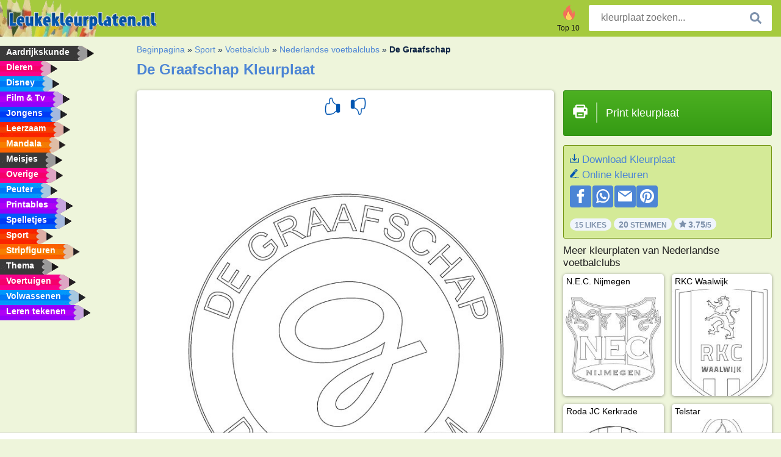

--- FILE ---
content_type: text/html; charset=utf-8
request_url: https://www.leukekleurplaten.nl/kleurplaat/de-graafschap/
body_size: 4149
content:
<!DOCTYPE html><html lang="nl" prefix="og: http://ogp.me/ns#"><head><title>Kleurplaat De Graafschap | Leukekleurplaten.nl</title><meta charset="UTF-8"><meta name="keywords" content=""><meta name="description" content="Bezoek onze website om De Graafschap kleurplaat te bekijken en te printen. Hier vind je altijd de leukste kleurplaten."><meta name="robots" content="index,follow,all"><link rel="canonical" href="https://www.leukekleurplaten.nl/kleurplaat/de-graafschap/"><meta name="viewport" content="width=device-width, initial-scale=1"><meta property="og:title" content="De Graafschap"><meta property="og:type" content="website"><meta property="og:description" content="Bezoek onze website om De Graafschap kleurplaat te bekijken en te printen. Hier vind je altijd de leukste kleurplaten."><meta property="og:url" content="https://www.leukekleurplaten.nl/kleurplaat/de-graafschap/"><meta property="og:image" content="https://www.leukekleurplaten.nl/uploads/kleurplaten/de-graafschap.jpg"><link rel="icon" type="image/png" sizes="16x16" href="/templates/all/images/favicon/nl/favicon-16x16.png"><link rel="icon" type="image/png" sizes="32x32" href="/templates/all/images/favicon/nl/favicon-32x32.png"><link rel="icon" type="image/png" sizes="96x96" href="/templates/all/images/favicon/nl/favicon-96x96.png"><link rel="shortcut icon" type="image/x-icon" href="/templates/all/images/favicon/nl/favicon.ico"><meta name="theme-color" content="#b2ce68"><meta name="msapplication-navbutton-color" content="#b2ce68"><meta name="apple-mobile-web-app-capable" content="yes"><meta name="apple-mobile-web-app-status-bar-style" content="#b2ce68"><link media="screen" href="/templates/all/css/all.v-1.css" rel="stylesheet"><link rel="dns-prefetch" href="//pagead2.googlesyndication.com"><link rel="dns-prefetch" href="//googleads.g.doubleclick.net"><link rel="dns-prefetch" href="//partner.googleadservices.com"><link rel="dns-prefetch" href="//assets.pinterest.com"><link rel="dns-prefetch" href="//log.pinterest.com"><link rel="dns-prefetch" href="//tpc.googlesyndication.com"><script src="https://tags.refinery89.com/leukekleurplatennl.js" async></script><script>DisableCookieBar=true;</script><link rel="alternate" href="https://www.pekneomalovanky.cz/omalovanka/de-graafschap/" hreflang="cs"><link rel="alternate" href="https://www.leukekleurplaten.nl/kleurplaat/de-graafschap/" hreflang="nl"><link rel="alternate" href="https://www.ladnekolorowanki.pl/kolorowanka/de-graafschap/" hreflang="pl"><link rel="alternate" href="https://www.desenhocolorir.com.br" hreflang="pt"><link rel="alternate" href="https://www.eglenceliboyamasayfalari.com/boyama-sayfası/de-graafschap/" hreflang="tr"><link rel="alternate" href="https://www.plansededesenat.ro/plansa-de-colorat/de-graafschap/" hreflang="ro"><link rel="alternate" href="https://www.nuttedemalebogssider.dk/malebogsside/de-graafschap/" hreflang="da"><link rel="alternate" href="https://www.besteausmalbilder.de/ausmalbild/de-graafschap/" hreflang="de"><link rel="alternate" href="https://www.dibujosparaimprimir.es/dibujos-para-colorear/de-graafschap-doetinchem/" hreflang="es"><link rel="alternate" href="https://www.topcoloriages.fr/coloriage/de-graafschap/" hreflang="fr"><link rel="alternate" href="https://www.disegnibellidacolorare.it/disegno-da-colorare/de-graafschap/" hreflang="it"><link rel="alternate" href="https://www.vidamkifesto.hu/kifesto/vbv-de-graafschap/" hreflang="hu"><link rel="alternate" href="https://www.roligamalarbilder.se/malarbild/de-graafschap/" hreflang="se"><link rel="alternate" href="https://www.sotefargeleggingssider.com/fargelegging/de-graafschap/" hreflang="no"><link rel="alternate" href="https://www.eglenceliboyamasayfalari.com/boyama-sayfası/de-graafschap/" hreflang="tr"><link rel="alternate" href="https://www.coloringpage.ca/coloring-page/de-graafschap/" hreflang="en-ca" /><link rel="alternate" href="https://ua.funnycoloringpages.com/rozmalovky/de-graafschap/" hreflang="uk" /><link rel="alternate" href="https://gr.funnycoloringpages.com/zografiki/de-graafschap/" hreflang="el" /><link rel="alternate" href="https://www.funnycoloringpages.com/coloring-page/de-graafschap/" hreflang="en-us" /><link rel="alternate" href="https://www.funnycoloringpages.com/coloring-page/de-graafschap/" hreflang="en" /><link rel="alternate" href="https://www.funnycoloringpages.com/coloring-page/de-graafschap/" hreflang="x-default"></head><body><div class="container-fluid notouching" id="wrapper"><div class="row"><header class="dontprint"><div class="col-lg-12 col-xl-9"><a href="/"><img class="brand" src="/templates/all/images/logo/leukekleurplaten.nl.png" alt="leukekleurplaten.nl" width="242" height="30"></a><div class="SearchBox-sm d-md-none"><div class="openBtn" onclick="openSearch()"><i class="svg-icon icon-search svg-white svg-sm"></i></div><div id="myOverlay" class="overlay"><span class="close" onclick="closeSearch()" title="Sluit venster"></span><div class="overlay-content"><form action="/zoeken/"><input type="text" value="" placeholder="kleurplaat zoeken..." name="q"><button type="submit"><i class="svg-icon icon-search svg-white svg-lg"></i></button></form></div></div></div><div class="SearchBox"><form class="search-Engine" action="/zoeken/"><input type="text" name="q" class="recherche" value="" placeholder="kleurplaat zoeken..."><button type="submit"><i class="svg-icon icon-search svg-grey svg-lg"></i></button></form></div><div class="header_menu"><ul><li><a href="/top-10/"><i class="icon-header ic-top10"></i><span>Top 10</span></a></li></ul></div><a id="menu-toggle" class="hamburger-box"><div class="hamburger"><span></span><span></span><span></span></div></a></div></header><nav class="sidebar dontprint"><ul class="nav sidebar-nav"><li class="nav-item"><a class="nav-link" href='/aardrijkskunde/'><span>Aardrijkskunde</span></a></li><li class="nav-item"><a class="nav-link" href='/dieren/'><span>Dieren</span></a></li><li class="nav-item"><a class="nav-link" href='/disney/'><span>Disney</span></a></li><li class="nav-item"><a class="nav-link" href='/film-tv/'><span>Film & Tv</span></a></li><li class="nav-item"><a class="nav-link" href='/jongens/'><span>Jongens</span></a></li><li class="nav-item"><a class="nav-link" href='/leerzaam/'><span>Leerzaam</span></a></li><li class="nav-item"><a class="nav-link" href='/mandala/'><span>Mandala</span></a></li><li class="nav-item"><a class="nav-link" href='/meisjes/'><span>Meisjes</span></a></li><li class="nav-item"><a class="nav-link" href='/diversen/'><span>Overige</span></a></li><li class="nav-item"><a class="nav-link" href='/peuters/'><span>Peuter</span></a></li><li class="nav-item"><a class="nav-link" href='/printables/'><span>Printables</span></a></li><li class="nav-item"><a class="nav-link" href='/spelletjes/'><span>Spelletjes</span></a></li><li class="nav-item"><a class="nav-link" href='/sport/'><span>Sport</span></a></li><li class="nav-item"><a class="nav-link" href='/stripfiguren/'><span>Stripfiguren</span></a></li><li class="nav-item"><a class="nav-link" href='/thema/'><span>Thema</span></a></li><li class="nav-item"><a class="nav-link" href='/voertuigen/'><span>Voertuigen</span></a></li><li class="nav-item"><a class="nav-link" href='/volwassenen/'><span>Volwassenen</span></a></li><li class="nav-item"><a class="nav-link" href="/leren-tekenen/"><span>Leren tekenen</span></a></li><li class="nav-item top-10"><a class="nav-link" href="/top-10/"><span>Top 10</span></a></li></ul></nav><main class="col-xs-12 col-sm-12 col-lg-12 col-xl-12"><div class="row page-content notouching"><div class="col-xs-12 col-sm-12 col-lg-12 col-xl-8 pt-3 pl-4 notouching"><nav class="c-breadcrumbs"><ul class="c-breadcrumbs__list dontprint"><li><a href="/">Beginpagina</a>&nbsp;&raquo;&nbsp;</li><li><a href='/sport/'>Sport</a>&nbsp;&raquo;&nbsp;</li><li><a href='/voetbalclubs/'>Voetbalclub</a>&nbsp;&raquo;&nbsp;</li><li><a href='/nederlandse-voetbalclubs/'>Nederlandse voetbalclubs</a>&nbsp;&raquo;&nbsp;</li><li>De Graafschap</li></ul></nav><h1 class="dontprint">De Graafschap Kleurplaat</h1><div class="dontprint ads"></div><div class="row coloring-page" itemscope itemtype="http://schema.org/CreativeWorkSeries"><meta itemprop="name" content="De Graafschap"><div class="col-xs-12 col-sm-12 col-md-8 page printingDiv"><div class="coloring-block"><div class="dontprint rateTemplateContainer"><form action="/like/" method="post"><input type="hidden" name="id" value="1371"><input type="hidden" name="u" value="/kleurplaat/de-graafschap/"><input type="hidden" name="secure" value="3866176d89c77b48308823daa52fe455"><button type="submit" value="1" name="like" title="Leuk"><div class="svg-icon icon-thumbs-up svg-blue svg-2x"></div></button><button type="submit" value="0" name="like" title="Niet leuk"><div class="svg-icon icon-thumbs-down svg-blue svg-2x"></div></button></form></div><img loading="lazy" itemprop="image" src="/uploads/kleurplaten/de-graafschap.jpg" class="responsive detail-coloring" alt="De Graafschap kleurplaat" title="De Graafschap kleurplaat"></div><p class="text-left dontprint">
Kleur nu de kleurplaat van De Graafschap. Of kleur één van de andere leuke 27 <a href="/nederlandse-voetbalclubs/">Nederlandse voetbalclubs</a> kleurplaten op Leukekleurplaten.nl</p></div><aside class="col-xs-12 col-sm-12 col-md-4 dontprint aside"><a class="print-button medium md-full" href="#" id="printBtn" rel="nofollow" target="_blank"><span class="icon"><i class="svg-icon icon-printer svg-white svg-2x"></i></span><span class="middle">Print kleurplaat</span></a><div class="dontprint ads"><div class="ad_holder"></div></div><div class="dontprint coloringpage-info"><i class="svg-icon icon-download svg-blue svg-sm"></i> <a href="/uploads/kleurplaten/de-graafschap.jpg" download="" rel="nofollow" target="_blank">Download Kleurplaat</a><br /><i class="svg-icon icon-pencil svg-blue svg-sm"></i> <a href="/online-kleuren/?img=de-graafschap.jpg" rel="nofollow" target="_blank">Online kleuren</a><br /><div class="share"><a href="http://www.facebook.com/sharer.php?u=https://www.leukekleurplaten.nl/kleurplaat/de-graafschap/" class="share_item" target="_blank"><i class="svg-icon icon-facebook svg-white svg-lg"></i> </a><a href="https://wa.me/?text=https://www.leukekleurplaten.nl/kleurplaat/de-graafschap/" class="share_item" target="_blank"><i class="svg-icon icon-whatsapp svg-white svg-lg"></i> </a><a href="mailto:?&subject=KleurplaatDe Graafschap&body=www.leukekleurplaten.nl/kleurplaat/de-graafschap/" class="share_item" target="_blank"><i class="svg-icon icon-email svg-white svg-lg"></i> </a><a href="//pinterest.com/pin/create/link/?url=https://www.leukekleurplaten.nl/kleurplaat/de-graafschap/" class="share_item" target="_blank"><i class="svg-icon icon-pinterest svg-white svg-lg"></i> </a></div><div class="aggregateRating" itemprop="aggregateRating" itemscope itemtype="http://schema.org/AggregateRating"><span itemprop="bestRating" content="5"></span><span itemprop="worstRating" content="1"></span><div class="rating"> 15 Likes</div><div class="rating"> <span itemprop="ratingCount">20</span> Stemmen</div><div class="rating"><i class="svg-icon icon-star svg-grey svg-xs"></i> <span itemprop="ratingValue">3.75</span>/5</div></div></div><h3>Meer kleurplaten van Nederlandse voetbalclubs</h3><div class="grid-coloring-page"><div class="title-card"><a href="/kleurplaat/n.e.c.-nijmegen/" title="N.E.C. Nijmegen"><div class="content"><div class="name ellipsis">N.E.C. Nijmegen</div></div><img loading="lazy" class="img-fluid" src="/resized-images/200/0/uploads/kleurplaten/nec-nijmegen.jpg" alt="N.E.C. Nijmegen" /></a></div><div class="title-card"><a href="/kleurplaat/rkc-waalwijk/" title="RKC Waalwijk"><div class="content"><div class="name ellipsis">RKC Waalwijk</div></div><img loading="lazy" class="img-fluid" src="/resized-images/200/0/uploads/kleurplaten/rkc-waalwijk.jpg" alt="RKC Waalwijk" /></a></div><div class="title-card"><a href="/kleurplaat/roda-jc-kerkrade/" title="Roda JC Kerkrade"><div class="content"><div class="name ellipsis">Roda JC Kerkrade</div></div><img loading="lazy" class="img-fluid" src="/resized-images/200/0/uploads/kleurplaten/roda-jc-kerkrade.jpg" alt="Roda JC Kerkrade" /></a></div><div class="title-card"><a href="/kleurplaat/telstar/" title="Telstar"><div class="content"><div class="name ellipsis">Telstar</div></div><img loading="lazy" class="img-fluid" src="/resized-images/200/0/uploads/kleurplaten/telstar.jpg" alt="Telstar" /></a></div><div class="title-card"><a href="/kleurplaat/top-oss/" title="TOP Oss"><div class="content"><div class="name ellipsis">TOP Oss</div></div><img loading="lazy" class="img-fluid" src="/resized-images/200/0/uploads/kleurplaten/top-oss.jpg" alt="TOP Oss" /></a></div><div class="title-card"><a href="/kleurplaat/de-graafschap/" title="De Graafschap"><div class="content"><div class="name ellipsis">De Graafschap</div></div><img loading="lazy" class="img-fluid" src="/resized-images/200/0/uploads/kleurplaten/de-graafschap.jpg" alt="De Graafschap" /></a></div><div class="title-card"><a href="/kleurplaat/fortuna-sittard/" title="Fortuna Sittard"><div class="content"><div class="name ellipsis">Fortuna Sittard</div></div><img loading="lazy" class="img-fluid" src="/resized-images/200/0/uploads/kleurplaten/fortuna-sittard.jpg" alt="Fortuna Sittard" /></a></div><div class="title-card"><a href="/kleurplaat/pec-zwolle/" title="PEC Zwolle"><div class="content"><div class="name ellipsis">PEC Zwolle</div></div><img loading="lazy" class="img-fluid" src="/resized-images/200/0/uploads/kleurplaten/pec-zwolle.jpg" alt="PEC Zwolle" /></a></div></div></aside></div><footer class="footer dontprint"><hr class="my-2" /><div class="align-items-center"><div class="text-md-right"><a class='footerlinks' href='/ouders/'>Ouders</a><a class='footerlinks' href='/disclaimer/'>Disclaimer</a><a class='footerlinks' href='/contact/'>Contact</a><div class="lang"><div class="curr-lang"><div class="nl-flag curr-flag"></div></div><ul class="drop-down-list"><li><a class="cs url_cz" href="https://www.pekneomalovanky.cz/omalovanka/de-graafschap/" target="_blank" title="Čeština">Čeština</a></li><li><a class="da url_dk" href="https://www.nuttedemalebogssider.dk/malebogsside/de-graafschap/" target="_blank" title="Dansk">Dansk</a></li><li><a class="de url_de" href="https://www.besteausmalbilder.de/ausmalbild/de-graafschap/" target="_blank" title="Deutsch">Deutsch</a></li><li><a class="en url_en" href="https://www.funnycoloringpages.com/coloring-page/de-graafschap/" target="_blank" title="English">English</a></li><li><a class="ca url_en" href="https://www.coloringpage.ca/coloring-page/de-graafschap/" target="_blank" title="English (Canada)">English (Canada)</a></li><li><a class="gr url_gr" href="https://www.gr.funnycoloringpages.com/zografiki/de-graafschap/" target="_blank" title="Ελληνικά">Ελληνικά</a></li><li><a class="es url_es" href="https://www.dibujosparaimprimir.es/dibujos-para-colorear/de-graafschap-doetinchem/" target="_blank" title="Español">Español</a></li><li><a class="fr url_fr" href="https://www.topcoloriages.fr/coloriage/de-graafschap/" target="_blank" title="Français">Français</a></li><li><a class="it url_it" href="https://www.disegnibellidacolorare.it/disegno-da-colorare/de-graafschap/" target="_blank" title="Italiano">Italiano</a></li><li><a class="hu url_hu" href="https://www.vidamkifesto.hu/kifesto/vbv-de-graafschap/" target="_blank" title="Magyar">Magyar</a></li><li><a class="no url_no" href="https://www.sotefargeleggingssider.com/fargelegging/de-graafschap/" target="_blank" title="Norsk">Norsk</a></li><li><a class="pl url_pl" href="https://www.ladnekolorowanki.pl/kolorowanka/de-graafschap/" target="_blank" title="Polski">Polski</a></li><li><a class="pt url_pt" href="https://www.desenhocolorir.com.br" target="_blank" title="Português">Português</a></li><li><a class="ro url_ro" href="https://www.plansededesenat.ro/plansa-de-colorat/de-graafschap/" target="_blank" title="Română">Română</a></li><li><a class="se url_se" href="https://www.roligamalarbilder.se/malarbild/de-graafschap/" target="_blank" title="Svenska">Svenska</a></li><li><a class="tr url_tr" href="https://www.eglenceliboyamasayfalari.com/boyama-sayfası/de-graafschap/" target="_blank" title="Türkçe">Türkçe</a></li><li><a class="ua url_ua" href="https://www.ua.funnycoloringpages.com/rozmalovky/de-graafschap/" target="_blank" title="Українська">Українська</a></li></ul></div></div></div></footer></div><div class="d-none d-xl-block dontprint col-xl-4 pl-0 pt-3"><div class="sidebar300600 ads"><div class="ad_holder"></div></div></div></div></main></div></div><script>
function checkAdSizes(){
ads = [];
ads.push([300,200]);
ads.push([300,50]);
ads.push([300,100]);
ads.push([250,250]);
ads.push([200,200]);
ads.push([300,250]);
ads.push([336,280]);
ads.push([728,90]);
ads.push([970,90]);
ads.push([448,60]);
ads.push([300,600]);
ads.push([160,600]);
adholders = document.getElementsByClassName("ads");
for(i=0; i < adholders.length; i++){
width = adholders[i].offsetWidth;
height =adholders[i].offsetHeight;
console.log(width,height);
largestSize = 0;
for(a=0; a < ads.length; a++){
adWidth = ads[a][0];
adHeight = ads[a][1];
adSize = adWidth * adHeight;
if(adWidth <= width && adHeight <= height){
// this one fits.
if(adSize > largestSize){
largestSize = adSize;
adholders[i].querySelector(".ad_holder").setAttribute("data-msg","Adsize works! "+width+"x"+height+" Choosen ad size: "+adWidth+"x"+adHeight+"");
adholders[i].querySelector(".ad_holder").style.minWidth = adWidth + "px";
adholders[i].querySelector(".ad_holder").style.minHeight = adHeight + "px";
}
}
}
if(largestSize == 0){
adholders[i].querySelector(".ad_holder").setAttribute("data-msg","Cant find ad size for this "+width+"x"+height+" is too small");
}
}
}
checkAdSizes();
window.onresize = checkAdSizes;
</script><script src="/templates/all/all.js"></script><div class="websitename">www.leukekleurplaten.nl</div><script>window.startDate = Date.now();</script><script src="/assets/stats/stats.js"></script></body></html>

--- FILE ---
content_type: image/svg+xml; charset=utf-8
request_url: https://www.leukekleurplaten.nl/templates/all/images/icons/thumbs-o-down.svg
body_size: 1507
content:
<?xml version="1.0" encoding="UTF-8" standalone="no"?><!DOCTYPE svg PUBLIC "-//W3C//DTD SVG 1.1//EN" "http://www.w3.org/Graphics/SVG/1.1/DTD/svg11.dtd"><svg version="1.1" id="Layer_1" xmlns="http://www.w3.org/2000/svg" xmlns:xlink="http://www.w3.org/1999/xlink" x="0px" y="0px" width="78px" height="78px" viewBox="0 0 78 78" enable-background="new 0 0 78 78" xml:space="preserve">  <image id="image0" width="78" height="78" x="0" y="0"    href="[data-uri]" /></svg>

--- FILE ---
content_type: text/json;charset=UTF-8
request_url: https://www.leukekleurplaten.nl/assets/stats/s.php
body_size: -148
content:
{"private_key":"0fa529a9ca32d0c8e077c08e96f20619__1769642939","message":"!"}